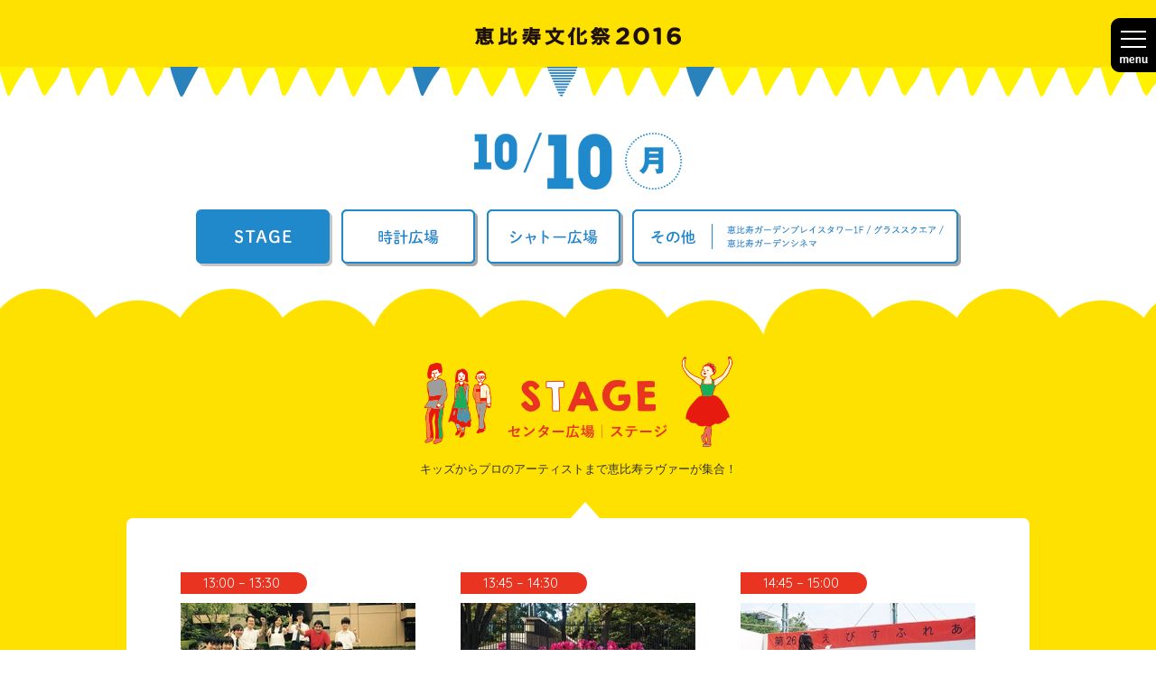

--- FILE ---
content_type: text/html; charset=UTF-8
request_url: https://gardenplace.jp/special/1610bunkasai/161010/
body_size: 5443
content:
<!DOCTYPE html>
<!--[if lt IE 7]><html class="no-js lt-ie9 lt-ie8 lt-ie7 le6"><![endif]-->
<!--[if IE 7]><html class="no-js lt-ie9 lt-ie8 ie7"><![endif]-->
<!--[if IE 8]><html class="no-js lt-ie9 ie8"><![endif]-->
<!--[if gt IE 8]><html class="no-js"><![endif]-->
<html>
<head>
<!-- google tracking code1 -->
<!-- Google Tag Manager -->
<script>(function(w,d,s,l,i){w[l]=w[l]||[];w[l].push({'gtm.start':
new Date().getTime(),event:'gtm.js'});var f=d.getElementsByTagName(s)[0],
j=d.createElement(s),dl=l!='dataLayer'?'&l='+l:'';j.async=true;j.src=
'https://www.googletagmanager.com/gtm.js?id='+i+dl;f.parentNode.insertBefore(j,f);
})(window,document,'script','dataLayer','GTM-PJKWGZSG');</script>
<!-- End Google Tag Manager -->
<meta charset="utf-8">
<meta http-equiv="X-UA-Compatible" content="IE=edge">
<meta name="viewport" content="width=1270">
<script>
if ((navigator.userAgent.indexOf('iPhone') > 0 && navigator.userAgent.indexOf('iPad') == -1) || navigator.userAgent.indexOf('iPod') > 0 || navigator.userAgent.indexOf('Android') > 0) {
  location.href = '/special/sp/1610bunkasai/161010/';
}
</script>
<meta name="description" content="音楽やダンス、ワークショップ、マーケットにと恵比寿ラヴァーたちが大集合する恵比寿文化祭。今年のテーマは「まちの実験室」。新しいことや実験にれっつ・チャレンジ！「え！」「お！？」「ん？」が盛りだくさんの3日間へようこそ！">
<meta name="keyword" content="恵比寿ガーデンプレイス,文化祭,イベント,まちの実験室,2016">
<title>センター広場 ステージ 10/10（月）│恵比寿文化祭│恵比寿ガーデンプレイス</title>
<link rel="alternate" media="only screen and (max-width: 640px)" href="/special/sp/1610bunkasai/161010/" />
<meta property="og:site_name" content="恵比寿ガーデンプレイス">
<meta property="og:type" content="website">
<meta property="og:url" content="https://gardenplace.jp/special/1610bunkasai/161010/">
<meta property="og:title" content="フォトギャラリー2015│恵比寿文化祭│恵比寿ガーデンプレイス">
<meta property="og:description" content="2015年恵比寿文化祭の様子です。3日間にわたりワークショップ、アート、ダンス、ファッション恵比寿文化祭のシーンをご紹介！">
<meta property="og:image" content="https://gardenplace.jp/special/1610bunkasai/images/ogp.png">
<meta property="og:locale" content="ja_JP">
<meta property="fb:admins" content="100005423256030">
<link rel="stylesheet" href="../css/reset.css">
<link href="https://fonts.googleapis.com/css?family=Quicksand" rel="stylesheet"><link rel="stylesheet" href="../css/colorbox.css">
<link rel="stylesheet" href="../css/common.css">
<link rel="stylesheet" href="../css/event.css">
<script src="../js/lib/modernizr.js"></script>
<script src="//ajax.googleapis.com/ajax/libs/jquery/1.9.1/jquery.min.js"></script>
<script>window.jQuery || document.write('<script src="js/jquery.js"><\/script>')</script>
<script src="../js/lib/jquery.colorbox-min.js"></script>
<script src="../js/common.js"></script>
<script src="../js/event.js"></script>


</head>
<body class="event event161010 stage" id="top">
<!-- google tracking code1_1 -->
<!-- Google Tag Manager (noscript) -->
<noscript><iframe src="https://www.googletagmanager.com/ns.html?id=GTM-PJKWGZSG"
height="0" width="0" style="display:none;visibility:hidden"></iframe></noscript>
<!-- End Google Tag Manager (noscript) -->

<div id="fb-root"></div>
<script>(function(d, s, id) {
  var js, fjs = d.getElementsByTagName(s)[0];
  if (d.getElementById(id)) return;
  js = d.createElement(s); js.id = id;
  js.src = "//connect.facebook.net/ja_JP/sdk.js#xfbml=1&version=v2.0";
  fjs.parentNode.insertBefore(js, fjs);
}(document, 'script', 'facebook-jssdk'));</script>


<header class="header">
  <h1 class="header-ttl"><a href="/special/1610bunkasai/"><img src="/special/1610bunkasai/images/header_ttl.png" height="20" width="228" alt="恵比寿文化祭2016"></a></h1>
</header>



<section class="content">

	<div class="page-ttl">
		<h1 class="ttl"><img src="/special/1610bunkasai/images/event/page_ttl_1010.png" alt="10/10（月）"></h1>
	<!-- pagettl --></div>

<div class="event-nav">
<ul class="event-nav-list">
  <li class="event-nav-item type01"><a class="event-nav-link type01" href="/special/1610bunkasai/161010/"><span><img src="/special/1610bunkasai/images/event/event-nav-link01.png" alt="STAGE"><img src="/special/1610bunkasai/images/event/event-nav-link01_on.png" alt="STAGE"></span></a></li>
  <li class="event-nav-item type02"><a class="event-nav-link type02" href="/special/1610bunkasai/161010/02.html"><span><img src="/special/1610bunkasai/images/event/event-nav-link02.png" alt="時計広場"><img src="/special/1610bunkasai/images/event/event-nav-link02_on.png" alt="時計広場"></span></a></li>
  <li class="event-nav-item type03"><a class="event-nav-link type03" href="/special/1610bunkasai/161010/03.html"><span><img src="/special/1610bunkasai/images/event/event-nav-link03.png" alt="シャトー広場"><img src="/special/1610bunkasai/images/event/event-nav-link03_on.png" alt="シャトー広場"></span></a></li>
  <li class="event-nav-item type04"><a class="event-nav-link type04" href="/special/1610bunkasai/161010/04.html"><span><img src="/special/1610bunkasai/images/event/event-nav-link04.png" alt="その他の会場"><img src="/special/1610bunkasai/images/event/event-nav-link04_on.png" alt="その他の会場"></span></a></li>
</ul>
</div>

<div class="event-wrap">

  <div class="event-head">
    <p class="event-head-title"><img src="../images/event/ttl_stage.png" alt="センター広場 ステージ"></p>
    <p class="event-head-catch">キッズからプロのアーティストまで恵比寿ラヴァーが集合！</p>
  </div>

<div class="event-block">

<article class="event-article"><p class="event-time font01">13:00 – 13:30</p><div class="event-innerblock"><figure class="event-img"><img src="/special/1610bunkasai/images/event/img/56.jpg" alt="「日本一楽しい」を目指す吹奏楽団"></figure><h1 class="event-title">「日本一楽しい」を目指す吹奏楽団</h1><p class="event-subtitle">コンクール金賞の実力　広尾学園吹奏楽部</p><div class="event-body"><p>「日本一楽しくて上手いバンド」を目指して活動し、中学・高校ともにコンクール金賞を受賞している吹奏楽団。今年は、中学・高校合同の息の合った演奏をお届けします！</p><!-- event-body --></div><!-- event-innerblock --></div></article>
<article class="event-article"><p class="event-time font01">13:45 – 14:30</p><div class="event-innerblock"><figure class="event-img"><img src="/special/1610bunkasai/images/event/img/57.jpg" alt="チアダンスレボリューション"></figure><h1 class="event-title">チアダンスレボリューション</h1><p class="event-subtitle">恵比寿で活動するチアダンスチームが集結！　最後にはパパ・ママ・オールスターズも登場してお客様と一緒に盛り上がります。</p><div class="event-body"><p>【Cherry Fairies】<br>同じ幼稚園の仲間が年少からチアダンスを始めて3年目。仲良しチームで頑張ります！<br>【代官山キッズビクス】<br>毎週金曜日代官山スポーツプラザで練習している、小学１～６年生のチアダンスチームです。私達のダンスで恵比寿を盛り上げます！<br>【Brilliant☆Mermaid】 <br>チアリーディング＆ダンス全国大会優勝、ディズニーランドにも出演。みんなの元気の源となるエンタテイナーを目指しています。</p><!-- event-body --></div><!-- event-innerblock --></div></article>
<article class="event-article"><p class="event-time font01">14:45 – 15:00</p><div class="event-innerblock"><figure class="event-img"><img src="/special/1610bunkasai/images/event/img/58.jpg" alt="響け！　名作曲家の歌"></figure><h1 class="event-title">響け！　名作曲家の歌</h1><p class="event-subtitle">草川信さん作の名曲を披露！　長谷戸合唱団 & Sing！恵比寿</p><div class="event-body"><p>創立104周年を迎えた長谷戸小学校。同校の音楽教諭で、作曲家として数々の名曲を残した草川信さん作の「夕やけこやけ」や「ゆかいに歩けば」を楽しく元気良く歌います。</p><!-- event-body --></div><!-- event-innerblock --></div></article>
<article class="event-article"><p class="event-time font01">15:20 – 15:50</p><div class="event-innerblock"><figure class="event-img"><img src="/special/1610bunkasai/images/event/img/59.jpg" alt="生バンドで元気にコーラス！"></figure><h1 class="event-title">生バンドで元気にコーラス！</h1><p class="event-subtitle">広尾のミュージカルキッズが集合！　ジュエリーキッズ</p><div class="event-body"><p>約150名の子ども達が所属する広尾生まれのミュージカルスクール。今回はライオンキングなどのミュージカルソングや「未来への贈り物」などオリジナル曲を生バンドで歌います。</p><!-- event-body --></div><!-- event-innerblock --></div></article>
<article class="event-article"><p class="event-time font01">16:10 – 16:40</p><div class="event-innerblock"><figure class="event-img"><img src="/special/1610bunkasai/images/event/img/60.jpg" alt="恵比寿のスター　パリなかやま／コーヒーカラーin 恵比寿文化祭"></figure><h1 class="event-title">恵比寿のスター　パリなかやま／コーヒーカラーin 恵比寿文化祭</h1><p class="event-subtitle">恵比寿の流し、オンステージ　パリなかやま／コーヒーカラー（歌手）</p><div class="event-body"><p>知らない人はもういないでしょう。恵比寿の流し、パリなかやまが2年ぶりに恵比寿文化祭に帰ってきます。今回は素敵な楽団で登場。懐かしの名曲やオリジナルソングを披露します。</p><!-- event-body --></div><!-- event-innerblock --></div></article>
<article class="event-article"><p class="event-time font01">16:50 – 17:10</p><div class="event-innerblock"><figure class="event-img"><img src="/special/1610bunkasai/images/event/img/61.jpg" alt="広尾小学校100周年記念企画"></figure><h1 class="event-title">広尾小学校100周年記念企画</h1><p class="event-subtitle">広尾小合唱団OBのみんな、広場に集まれ！　広尾小合唱団OB（指揮：高橋保則）</p><div class="event-body"><p>創立100周年を記念して、30年ぶりに広尾小合唱団OBが集まります。当時みんなで歌った「翼をください」や混声合唱ではおなじみの「大地讃頌」を高らかに歌い上げます。</p><!-- event-body --></div><!-- event-innerblock --></div></article>
<article class="event-article"><p class="event-time font01">17:30 – 18:30</p><div class="event-innerblock"><figure class="event-img"><img src="/special/1610bunkasai/images/event/img/62.jpg" alt="ファイナルセッション　"></figure><h1 class="event-title">ファイナルセッション　</h1><p class="event-subtitle">一緒に歌おう世界の歌！　ホストバンド／広尾学園ＯＢ・ＯＧ吹奏楽団</p><div class="event-body"><p>フィナーレは「ドレミの歌」のサンバアレンジ「ドレミdeサンバ」や「Oh Happy Day」などを、出演者と会場の皆さんと一緒に歌と楽器とダンスでセッションします！</p><!-- event-body --></div><!-- event-innerblock --></div></article>

<!-- event-block --></div>

<!-- event-wrap --></div>



<!-- content --></section>


<footer class="footer">
  <div class="footer-in">
    <p class="pagetop scroll"><a href="#top"><img src="../images/pagetop.gif" width="220" alt="PAGE TOP"></a></p>
    <ul class="sns-list"><!--
    --><li>
      <div class="fb-like" data-href="https://gardenplace.jp/special/1610bunkasai/" data-layout="button_count" data-action="like" data-show-faces="true" data-share="false"></div>
    </li><!--
    --><li>
      <a class="twitter-share-button" href="https://twitter.com/share" data-dnt="true">Tweet</a>
      <script>window.twttr=(function(d,s,id){var js,fjs=d.getElementsByTagName(s)[0],t=window.twttr||{};if(d.getElementById(id))return;js=d.createElement(s);js.id=id;js.src="https://platform.twitter.com/widgets.js";fjs.parentNode.insertBefore(js,fjs);t._e=[];t.ready=function(f){t._e.push(f);};return t;}(document,"script","twitter-wjs"));</script>
    </li><!--
  --></ul>
    <ul class="footer-link">
      <li class="festival-top"><a href="../"><img src="../images/festival_top.png" height="19" width="204" alt="恵比寿文化祭2016"></a></li><!--
      --><li class="ygp-top"><a href="/"><img src="../images/logo_ygp.png" height="67" width="103" alt="YEBISU GARDEN PLACE"></a></li>
    <!-- footer-link --></ul>
  <!-- footer-in --></div>
  <p class="copyright">COPYRIGHT(C)SAPPORO REAL ESTATE CO.,LTD ALL RIGHTS RESERVED</p>
</footer>



<div class="menu-wrap">
<a href="#" class="menu-btn js-menu-btn"></a>
<nav class="menu-list">
<ul>
<li><a href="/special/1610bunkasai/"><i class="ico type01"></i>トップページ<i class="ico arr01"></i></a></li>
<li><a href="/special/1610bunkasai/161008/"><i class="ico type02"></i>10/8（土）のイベント<i class="ico arr01"></i></a></li>
<li><a href="/special/1610bunkasai/161009/"><i class="ico type03"></i>10/9（日）のイベント<i class="ico arr01"></i></a></li>
<li><a href="/special/1610bunkasai/161010/"><i class="ico type04"></i>10/10（月）のイベント<i class="ico arr01"></i></a></li>
<li><a href="/special/1610bunkasai/popup_timetable.html" target="_blank"><i class="ico type05"></i>タイムテーブル<i class="ico arr01"></i></a></li>
<li><a href="/special/1610bunkasai/popup_map.html" target="_blank"><i class="ico type06"></i>マップ<i class="ico arr01"></i></a></li>
<li><a href="/special/1610bunkasai/staff2016/"><i class="ico type07"></i>恵比寿文化祭をつくった人たち<i class="ico arr01"></i></a></li>
<li><a href="/special/1610bunkasai/photogallery2015/"><i class="ico type08"></i>去年の文化祭の様子<i class="ico arr01"></i></a></li>
<li><a href="/special/bunkasaiphoto/2016/"><i class="ico type09"></i>2016フォトギャラリー<i class="ico arr01"></i></a></li>
</ul>
</nav>
</div>



<!-- google tracking code2 -->
<script>
    (function(i,s,o,g,r,a,m){i['GoogleAnalyticsObject']=r;i[r]=i[r]||function(){
    (i[r].q=i[r].q||[]).push(arguments)},i[r].l=1*new Date();a=s.createElement(o),
    m=s.getElementsByTagName(o)[0];a.async=1;a.src=g;m.parentNode.insertBefore(a,m)
    })(window,document,'script','//www.google-analytics.com/analytics.js','ga');

    ga('create', 'UA-43357158-1', 'gardenplace.jp');
    ga('send', 'pageview');
</script>
</body>
</html>


--- FILE ---
content_type: text/css
request_url: https://gardenplace.jp/special/1610bunkasai/css/reset.css
body_size: 1527
content:
@charset "utf-8";
/*------------------------------------------
  Style Reset
------------------------------------------*/
body, div, dl, dt, dd, ul, ol, li, h1, h2, h3, h4, h5, h6, pre, form, fieldset, label, input, textarea, p, blockquote, th, td { margin:0; padding:0;}
table { border-collapse: collapse; border-spacing: 0; font-size: inherit;}
td, th, caption { font-style: normal; font-weight: normal; text-align: left; vertical-align: top;}
address, cite, code, dfn, em, strong, var { font-style: normal; font-weight: normal;}
ol, ul { list-style: none; }
h1, h2, h3, h4, h5, h6 { font-size: 100%; font-weight: normal;}
br { letter-spacing: normal; }
hr { display: none; }
img { vertical-align: bottom; border: none; line-height: 0; }
article, aside, details, figcaption, figure, footer, header, nav, section, summary { display: block; }
/*------------------------------------------
  Common Styles
------------------------------------------*/
/*-- display --*/
.dn { display: none !important; }
.db { display: block !important; }
.di { display: inline !important; }
.dib { display: inline-block !important; }
/*-- fonts --*/
.fwN { font-weight: normal; }
.fwB { font-weight: bold; }
.fz07 { font-size: 50%; }
.fz08 { font-size: 67%; }
.fz09 { font-size: 75%; }
.fz10 { font-size: 83%; }
.fz11 { font-size: 92%; }
.fz12 { font-size: 100%; }
.fz13 { font-size: 108%; }
.fz14 { font-size: 117%; }
.fz15 { font-size: 125%; }
.fz16 { font-size: 133%; }

.fzr08 { font-size: 0.8rem; }
.fzr09 { font-size: 0.9rem; }
.fzr10 { font-size: 1.0rem; }
.fzr11 { font-size: 1.1rem; }
.fzr12 { font-size: 1.2rem; }
.fzr13 { font-size: 1.3rem; }
.fzr14 { font-size: 1.4rem; }
.fzr15 { font-size: 1.5rem; }
.fzr16 { font-size: 1.6rem; }
.fzr17 { font-size: 1.7rem; }
.fzr18 { font-size: 1.8rem; }
.fzr19 { font-size: 1.9rem; }
.fzr20 { font-size: 2.0rem; }
.fzr21 { font-size: 2.1rem; }
.fzr22 { font-size: 2.2rem; }
.fzr23 { font-size: 2.3rem; }

/*-- text-align --*/
.taC { text-align: center; }
.taL { text-align: left; }
.taR { text-align: right; }
/*-- margin padding --*/
.mc{margin:0 auto}.m00{margin:0!important}.m05{margin:5px!important}.m10{margin:10px!important}.m15{margin:15px!important}.m20{margin:20px!important}.m25{margin:25px!important}.m30{margin:30px!important}.m35{margin:35px!important}.m40{margin:40px!important}.m45{margin:45px!important}.m50{margin:50px!important}.mta{margin-top:auto}.mt00{margin-top:0!important}.mt05{margin-top:5px!important}.mt10{margin-top:10px!important}.mt15{margin-top:15px!important}.mt20{margin-top:20px!important}.mt25{margin-top:25px!important}.mt30{margin-top:30px!important}.mt35{margin-top:35px!important}.mt40{margin-top:40px!important}.mt45{margin-top:45px!important}.mt50{margin-top:50px!important}.mra{margin-right:auto}.mr00{margin-right:0!important}.mr05{margin-right:5px!important}.mr10{margin-right:10px!important}.mr15{margin-right:15px!important}.mr20{margin-right:20px!important}.mr25{margin-right:25px!important}.mr30{margin-right:30px!important}.mr35{margin-right:35px!important}.mr40{margin-right:40px!important}.mr45{margin-right:45px!important}.mr50{margin-right:50px!important}.mba{margin-bottom:auto}.mb00{margin-bottom:0!important}.mb05{margin-bottom:5px!important}.mb10{margin-bottom:10px!important}.mb15{margin-bottom:15px!important}.mb20{margin-bottom:20px!important}.mb25{margin-bottom:25px!important}.mb30{margin-bottom:30px!important}.mb35{margin-bottom:35px!important}.mb40{margin-bottom:40px!important}.mb45{margin-bottom:45px!important}.mb50{margin-bottom:50px!important}.mb85{margin-bottom:85px!important}.mla{margin-left:auto}.ml00{margin-left:0!important}.ml05{margin-left:5px!important}.ml10{margin-left:10px!important}.ml15{margin-left:15px!important}.ml20{margin-left:20px!important}.ml25{margin-left:25px!important}.ml30{margin-left:30px!important}.ml35{margin-left:35px!important}.ml40{margin-left:40px!important}.ml45{margin-left:45px!important}.ml50{margin-left:50px!important}.p00{padding:0}.p05{padding:5px!important}.p10{padding:10px!important}.p15{padding:15px!important}.p20{padding:20px!important}.p25{padding:25px!important}.p30{padding:30px!important}.p35{padding:35px!important}.p40{padding:40px!important}.p45{padding:45px!important}.p50{padding:50px!important}.pt00{padding-top:0!important}.pt05{padding-top:5px!important}.pt10{padding-top:10px!important}.pt15{padding-top:15px!important}.pt20{padding-top:20px!important}.pt25{padding-top:25px!important}.pt30{padding-top:30px!important}.pt35{padding-top:35px!important}.pt40{padding-top:40px!important}.pt45{padding-top:45px!important}.pt50{padding-top:50px!important}.pt60{padding-top:60px!important}.pt70{padding-top:70px!important}.pt80{padding-top:80px!important}.pt85{padding-top:85px!important}.pt90{padding-top:90px!important}.pt100{padding-top:100px!important}.pt110{padding-top:110px!important}.pt120{padding-top:120px!important}.pr00{padding-right:0!important}.pr05{padding-right:5px!important}.pr10{padding-right:10px!important}.pr15{padding-right:15px!important}.pr20{padding-right:20px!important}.pr25{padding-right:25px!important}.pr30{padding-right:30px!important}.pr35{padding-right:35px!important}.pr40{padding-right:40px!important}.pr45{padding-right:45px!important}.pr50{padding-right:50px!important}.pb00{padding-bottom:0!important}.pb05{padding-bottom:5px!important}.pb10{padding-bottom:10px!important}.pb15{padding-bottom:15px!important}.pb20{padding-bottom:20px!important}.pb25{padding-bottom:25px!important}.pb30{padding-bottom:30px!important}.pb35{padding-bottom:35px!important}.pb40{padding-bottom:40px!important}.pb45{padding-bottom:45px!important}.pb50{padding-bottom:50px!important}.pl00{padding-left:0!important}.pl05{padding-left:5px!important}.pl10{padding-left:10px!important}.pl15{padding-left:15px!important}.pl20{padding-left:20px!important}.pl25{padding-left:25px!important}.pl30{padding-left:30px!important}.pl35{padding-left:35px!important}.pl40{padding-left:40px!important}.pl45{padding-left:45px!important}.pl50{padding-left:50px!important}

--- FILE ---
content_type: text/css
request_url: https://gardenplace.jp/special/1610bunkasai/css/colorbox.css
body_size: 1689
content:
/*
    Colorbox Core Style:
    The following CSS is consistent between example themes and should not be altered.
*/
#colorbox, #cboxOverlay, #cboxWrapper{
    position:absolute; 
    top:0; 
    left:0; 
    z-index:9999; 
    /*overflow:hidden;*/ 
    -webkit-transform: translate3d(0,0,0);
}
#cboxWrapper {
    max-width:none;
    /*padding-top: 30px;*/
}
#cboxOverlay{
    position:fixed; 
    width:100%; 
    height:100%;
}
#cboxMiddleLeft, #cboxBottomLeft{
    clear:left;
}
#cboxContent{
    position:relative;
    overflow: visible;
}
#cboxLoadedContent{
    overflow:auto; 
    -webkit-overflow-scrolling: touch;
}
#cboxTitle{
    margin:0;
}
#cboxLoadingOverlay, #cboxLoadingGraphic{
    position:absolute; 
    top:0; 
    left:0; 
    width:100%; 
    height:100%;
}
#cboxPrevious, #cboxNext, #cboxClose, #cboxSlideshow{
    cursor:pointer;
}
.cboxPhoto{
    float:left; 
    margin:auto; 
    border:0; 
    display:block; 
    max-width:none; 
    -ms-interpolation-mode:bicubic;
}
.cboxIframe{
    width:100%; 
    height:100%; 
    display:block; 
    border:0; 
    padding:0; 
    margin:0;
}
#colorbox, #cboxContent, #cboxLoadedContent{
    box-sizing:content-box; 
    -moz-box-sizing:content-box; 
    -webkit-box-sizing:content-box;
}

/* 
    User Style:
    Change the following styles to modify the appearance of Colorbox.  They are
    ordered & tabbed in a way that represents the nesting of the generated HTML.
*/
#cboxOverlay{
    background: #000; 
    opacity: 0.9; 
    filter: alpha(opacity = 90);
}
#colorbox{
    outline:0;
}
#cboxTopLeft{
    width:21px; 
    height:21px; 
}
#cboxTopRight{
    width:21px; 
    height:21px; 
}
#cboxBottomLeft{
    width:21px; 
    height:21px; 
}
#cboxBottomRight{
    width:21px; 
    height:21px; 
}
#cboxMiddleLeft{
    width:21px; 
}
#cboxMiddleRight{
    width:21px; 
}
#cboxTopCenter{
    height:51px; 
}
#cboxBottomCenter{
    height:51px; 
}
.cboxIframe{
    background:#fff;
}
#cboxError{
    padding:50px; 
    border:1px solid #ccc;
}
#cboxLoadedContent{
    background: #000;
}
#cboxTitle{
    position:absolute; 
    bottom:-45px; 
    left:0; 
    text-align:center; 
    width:100%; 
    color:#fff;
}
#cboxCurrent{
    position:absolute; 
    top:-25px; 
    left:0; 
    color:#fff;
    font-family: 'Quicksand', sans-serif;
}
#cboxLoadingOverlay{
    /*background:url(images/loading_background.png) no-repeat center center;*/
}
#cboxLoadingGraphic{
    /*background:url(../images/loading.gif) no-repeat center center;*/
}

/* these elements are buttons, and may need to have additional styles reset to avoid unwanted base styles */
#cboxPrevious, #cboxNext, #cboxSlideshow, #cboxClose {
    border:0; 
    padding:0; 
    margin:0; 
    overflow:visible; 
    width:auto; 
    background:none; 
}
        
/* avoid outlines on :active (mouseclick), but preserve outlines on :focus (tabbed navigating) */
#cboxPrevious:active, #cboxNext:active, #cboxSlideshow:active, #cboxClose:active {
    outline:0;
}

#cboxSlideshow{
    position:absolute; 
    bottom:4px; 
    right:30px; 
    color:#0092ef;
}
#cboxPrevious{
    position:absolute; 
    bottom:50%; 
    left:-20px;
    margin-bottom: -20px; 
    background:url(../images/btn_prev.png) no-repeat center center; 
    width:40px; 
    height:40px; 
    text-indent:-9999px;
}
/*#cboxPrevious:hover{
    background-position:-75px -25px;
}
*/#cboxNext{
    position:absolute; 
    bottom:50%; 
    right:-20px;
    margin-bottom: -20px; 
    background:url(../images/btn_next.png) no-repeat center center; 
    width:40px; 
    height:40px; 
    text-indent:-9999px;
}
/*#cboxNext:hover{
    background-position:-50px -25px;
}*/
#cboxClose{
    position:absolute; 
    top:-50px; 
    right:0; 
    background:url(../images/btn_close.png) no-repeat center center; 
    width:39px; 
    height:38px; 
    text-indent:-9999px;
}
/*#cboxClose:hover{
    background-position:-25px -25px;
}*/

/*
  The following fixes a problem where IE7 and IE8 replace a PNG's alpha transparency with a black fill
  when an alpha filter (opacity change) is set on the element or ancestor element.  This style is not applied to or needed in IE9.
  See: http://jacklmoore.com/notes/ie-transparency-problems/
*/
.cboxIE #cboxTopLeft,
.cboxIE #cboxTopCenter,
.cboxIE #cboxTopRight,
.cboxIE #cboxBottomLeft,
.cboxIE #cboxBottomCenter,
.cboxIE #cboxBottomRight,
.cboxIE #cboxMiddleLeft,
.cboxIE #cboxMiddleRight {
    filter: progid:DXImageTransform.Microsoft.gradient(startColorstr=#00FFFFFF,endColorstr=#00FFFFFF);
}

--- FILE ---
content_type: text/css
request_url: https://gardenplace.jp/special/1610bunkasai/css/common.css
body_size: 1669
content:
@charset "utf-8";
/*------------------------------------------
  Base
------------------------------------------*/
html {
  font-size: 62.5%;
  overflow-y: scroll;
}

body {
  font-family: "游ゴシック体", "Yu Gothic", YuGothic, "メイリオ", "Meiryo", "ヒラギノ角ゴ Pro W3", "Hiragino Kaku Gothic Pro", Osaka, "ＭＳ Ｐゴシック", "MS PGothic", Arial, Helvetica, Verdana, sans-serif;
  font-weight: 500;
  font-size: 1.3em;
  background: #fff;
  color: #333333;
  line-height: 1.5;
}
/*------------------------------------------
  Clearfix
------------------------------------------*/
.clearfix {
  *zoom: 1; }
  .clearfix:after {
    visibility: hidden;
    display: block;
    font-size: 0;
    content: " ";
    clear: both;
    height: 0;
}

/*------------------------------------------
  Header
------------------------------------------*/
.header{
  position: relative;
  background: #ffe100;
  text-align: center;
  padding: 30px 0 25px;
}
.header:after{
  content: "";
  display: block;
  position: absolute;
  bottom: -32px;
  width: 100%;
  height: 33px;
  background: url(../images/header_flag.png) repeat-x center top;
}

/*------------------------------------------
  Content
------------------------------------------*/
.page-ttl{
  position: relative;
  text-align: center;
  padding: 100px 0 90px;
}
/*------------------------------------------
  Footer
------------------------------------------*/
.footer{
  text-align: center;
  background: #17ae5e;
}
.footer-in{
  position: relative;
  width: 1200px;
  margin: 0 auto;
  padding: 50px 0 0;
}
.footer .pagetop{
  position: absolute;
  top: -232px;
  left: 50%;
  margin-left: -90px;
}
.footer .sns-list{
  padding-bottom: 17px;
  border-bottom: 1px solid #000;
}
.footer .sns-list li{
  display: inline-block;
  vertical-align: top;
  padding: 0 5px;
}
.footer .footer-link{
  border-top: 1px solid #16c368;
  padding: 20px 0 15px;
}
.footer .footer-link li{
  display: inline-block;
  vertical-align: middle;
}
.footer .footer-link .ygp-top{
  position: relative;
  padding: 0 120px 0 105px;
}
.footer .footer-link .ygp-top:after{
  content: url(../images/footer_line01.png);
  display: block;
  position: absolute;
  top: 0;
  left: 60px;
}
.footer .sns-list {
  padding-bottom: 25px;
}
.footer .copyright{
  font-family: "Hiragino Kaku Gothic Pro", "Meiryo", "MS PGothic", Arial, Helvetica, Verdana, sans-serif;
  font-size: 8px;
  background: #333333;
  color: #fff;
  padding: 10px 0;
}

.ico {
  display: inline-block;
  vertical-align: middle;
  background: no-repeat 50% 50%;
  -webkit-background-size: contain;
       -o-background-size: contain;
          background-size: contain;
}
.ico.arr01 {
  width: 10px;
  height: 16px;
  background-image: url(../images/ico-arr01.png);
}
.ico.type01 {
  width: 26px;
  height: 27px;
  background-image: url(../images/ico-menu01.png);
}
.ico.type02 {
  width: 26px;
  height: 25px;
  background-image: url(../images/ico-menu02.png);
}
.ico.type03 {
  width: 28px;
  height: 20px;
  background-image: url(../images/ico-menu03.png);
}
.ico.type04 {
  width: 27px;
  height: 25px;
  background-image: url(../images/ico-menu04.png);
}
.ico.type05 {
  width: 21px;
  height: 22px;
  background-image: url(../images/ico-menu05.png);
}
.ico.type06 {
  width: 21px;
  height: 21px;
  background-image: url(../images/ico-menu06.png);
}
.ico.type07 {
  width: 30px;
  height: 23px;
  background-image: url(../images/ico-menu07.png);
}
.ico.type08 {
  width: 19px;
  height: 25px;
  background-image: url(../images/ico-menu08.png);
}
.ico.type09 {
  width: 38px;
  height: 24px;
  background-image: url(../images/ico-menu09.png);
}

.menu-wrap {
  position: fixed;
  top: 0;
  /*right: 0;*/
  right: -400px;
  width: 400px;
  height: 100%;
  z-index: 1000;

  -webkit-transition: all 0.2s ease;
  -moz-transition: all 0.2s ease;
  -ms-transition: all 0.2s ease;
  -o-transition: all 0.2s ease;
  transition: all 0.2s ease;
}
.menu-wrap.active {
  right: 0;
}
.menu-btn {
  position: absolute;
  left: -50px;
  top: 20px;
  width: 50px;
  height: 60px;
  background: url(../images/menu_btn.png) no-repeat;
  -webkit-background-size: cover;
       -o-background-size: cover;
          background-size: cover;
}
.menu-list {
  width: 100%;
  height: 100%;
  padding: 8px 30px;
  background: #39AFEB;
  -webkit-box-sizing: border-box;
     -moz-box-sizing: border-box;
          box-sizing: border-box;
}
.menu-list ul, .menu-list li {
  list-style: none;
}
.menu-list li {
  border-bottom: 1px solid #2881ae;
}
.menu-list a {
  display: block;
  position: relative;
  padding: 0 25px 0 50px;
  color: #FFF;
  font-size: 1.4rem;
  line-height: 80px;
  text-decoration: none;

  -webkit-transition: all 0.2s ease;
  -moz-transition: all 0.2s ease;
  -ms-transition: all 0.2s ease;
  -o-transition: all 0.2s ease;
  transition: all 0.2s ease;
}
.menu-list a:hover {
  color: #FFE100;
}
.menu-list .ico {
  position: absolute;
}
.menu-list .ico.arr01 {
  right: 8px;
  top: 50%;
  margin-top: -8px;
}
.menu-list .ico.type01,
.menu-list .ico.type02,
.menu-list .ico.type03,
.menu-list .ico.type04,
.menu-list .ico.type05,
.menu-list .ico.type06,
.menu-list .ico.type07,
.menu-list .ico.type08,
.menu-list .ico.type09 {
  left: 3px;
  top: 0;
  height: 100%;
}

.font01 {
  font-family: 'Quicksand', sans-serif;
}

--- FILE ---
content_type: text/css
request_url: https://gardenplace.jp/special/1610bunkasai/css/event.css
body_size: 1632
content:
@charset "utf-8";
/*------------------------------------------
  Clearfix
------------------------------------------*/
.clearfix {
  *zoom: 1; }
  .clearfix:after {
    visibility: hidden;
    display: block;
    font-size: 0;
    content: " ";
    clear: both;
    height: 0;
}

/*------------------------------------------
  Content
------------------------------------------*/
/*.page-ttl:after{
  content: "";
  display: block;
  position: absolute;
  bottom: 0;
  width: 100%;
  height: 56px;
  background: url(../images/ttl_cloud.png) repeat-x center top;
}
.page-ttl .ttl:before{
  content: url(../images/gallery/ttl_img01.png);
  display: block;
  position: absolute;
  top: 110px;
  left: 50%;
  margin-left: -470px;
  z-index: 10;
}

.page-ttl .ttl:after{
  content: url(../images/gallery/ttl_img02.png);
  display: block;
  position: absolute;
  top: 75px;
  left: 50%;
  margin-left: 210px;
  z-index: 10;
}*/

.page-ttl{
  position: relative;
  text-align: center;
  padding: 72px 0 0;
}


/* event-nav */

.event-nav {
  margin: 22px 0 0;
}
.event-nav-list {
  font-size: 0;
  text-align: center;
}
.event-nav-item {
  display: inline-block;
  margin-right: 10px;
}
.event-nav-item:nth-child(4) {
  margin-right: 0;
}
.event-nav-link {
  display: block;
  position: relative;
}
.event-nav-link:hover img {
  -webkit-transition: all 0.2s ease;
  -moz-transition: all 0.2s ease;
  -ms-transition: all 0.2s ease;
  -o-transition: all 0.2s ease;
  transition: all 0.2s ease;
}
.event-nav-link:hover img:first-child {
  opacity: 0;
}
.event-nav-link img:last-child {
  position: absolute;
  left: 0;
  top: 0;
  z-index: -1;
}

/* current */
body.stage .event-nav-link.type01 img:first-child,
body.tokei_hiroba .event-nav-link.type02 img:first-child,
body.chateau_hiroba .event-nav-link.type03 img:first-child,
body.other .event-nav-link.type04 img:first-child,
body.other .event-nav-link.type04_02 img:first-child {
  opacity: 0;
}

.event-wrap {
  margin-top: 25px;
  padding: 0 0 250px;
  /*background: #ffe100 url(../images/ttl_cloud.png) repeat-x center top;*/
  background: #ffe100;
}
.event-wrap:before {
  content: "";
  display: block;
  height: 56px;
  margin-bottom: 19px;
  background: #fff url(../images/ttl_cloud.png) repeat-x center top;
}
.event-head {
}
.event-head-title {
  text-align: center;
}
.event-head-catch {
  margin-top: 15px;
  text-align: center;
}

.event-block {
  position: relative;
  width: 1000px;
  margin: 45px auto 0;
  padding: 60px 60px 70px;
  background: #FFF;
  -webkit-border-radius: 7px;
  border-radius: 7px;
  -webkit-box-sizing: border-box;
     -moz-box-sizing: border-box;
          box-sizing: border-box;
  font-size: 0;
}
.event-block:after {
  content: "";
  display: inline-block;
  position: absolute;
  left: 50%;
  top: -18px;
  width: 0;
  height: 0;
  margin-left: -8px;
  border-left: 16px solid transparent;
  border-right: 16px solid transparent;
  border-bottom: 18px solid #fff;
}
.event-place {
  margin-bottom: 6px;
  padding: 2px 0 2px 18px;
  color: #2089CB;
  font-size: 1.4rem;
  background: url(../images/event/ico-marker.png) no-repeat 0 50%;
}
.event-place:first-child {
  margin-top: 0;
}
.event-article {
  display: inline-block;
  width: 260px;
  margin-top: 100px;
  margin-right: 50px;
  vertical-align: top;
  font-size: 1.3rem;
}
.event-article:nth-of-type(-n+3) {
  margin-top: 0;
}
.event-article:nth-of-type(3n) {
  margin-right: 0;
}

.event-article img {
  max-width: 100%;
  height: auto;
}
.event-time {
  display: inline-block;
  /*max-width: 95%;*/
  min-width: 140px;
  /*height: 25px;*/
  /*margin-top: 15px;*/
  padding: 3px 25px;
  background: #e83421;
  color: #FFF;
  /*font-weight: bold;*/
  font-size: 1.5rem;
  line-height: 1.2;
  -webkit-box-sizing: border-box;
     -moz-box-sizing: border-box;
          box-sizing: border-box;
  -webkit-border-radius: 0px 25px 25px 0px;
  border-radius: 0px 25px 25px 0px;
}
.event-innerblock {
  margin: 10px 0 0;
}
.event-img {
  position: relative;
  margin: 0;
  padding: 0;
}
.event-badge {
  position: absolute;
  left: 0;
  top: 0;
  display: inline-block;
  background: no-repeat 0 0;
  -webkit-background-size: cover;
       -o-background-size: cover;
          background-size: cover;
}
.event-badge.workshop {
  width: 75px;
  height: 75px;
  background-image: url(../images/event/badge_workshop.png);
}
.event-title {
  margin-top: 15px;
  font-size: 1.4rem;
  font-weight: bold;
  line-height: 1.571428571;
}
.event-subtitle {
  margin-top: 15px;
  font-size: 1.1rem;
  font-weight: bold;
  color: #e83421;
  line-height: 1.636363636;
}
.event-body {
  margin-top: 15px;
  padding-left: 14px;
  font-size: 1.2rem;
  line-height: 1.545454545;
  border-left: 3px solid #e83421;
}
.event-body a {
  color: #333;
}
.event-yellowbox {
  margin-top: 20px;
  margin-bottom: 20px;
}
.event-yellowbox-title {
  width: 100%;
  /*margin-top: 15px;*/
  padding: 10px 13px;
  background: #FFE100;
  color: #2089cb;
  font-weight: bold;
  -webkit-border-radius: 6px 6px 0px 0px;
  border-radius: 6px 6px 0px 0px;
  -webkit-box-sizing: border-box;
     -moz-box-sizing: border-box;
          box-sizing: border-box;
  text-align: center;
}
.event-yellowbox-title-item {
  display: block;
  font-size: 1.2rem;
}
.event-yellowbox-title-item.type02 {
  font-size: 1.2rem;
}
.event-yellowbox-body {
  padding: 10px 15px;
  border: 2px solid #FFE100;
  border-top: none;
  -webkit-border-radius: 0px 0px 6px 6px;
  border-radius: 0px 0px 6px 6px;
  font-size: 1.2rem;
}


--- FILE ---
content_type: application/javascript
request_url: https://gardenplace.jp/special/1610bunkasai/js/common.js
body_size: 792
content:
/**
 * common.js
 **/

/* !stack ------------------------------------------------------------------- */
jQuery(document).ready(function($) {
  pageScroll();
  menu();
});
/* !isUA -------------------------------------------------------------------- */
var isUA = (function(){
  var ua = navigator.userAgent.toLowerCase();
  indexOfKey = function(key){ return (ua.indexOf(key) != -1)? true: false;}
  var o = {};
  o.ie      = function(){ return indexOfKey("msie"); }
  o.fx      = function(){ return indexOfKey("firefox"); }
  o.chrome  = function(){ return indexOfKey("chrome"); }
  o.opera   = function(){ return indexOfKey("opera"); }
  o.android = function(){ return indexOfKey("android"); }
  o.ipad    = function(){ return indexOfKey("ipad"); }
  o.ipod    = function(){ return indexOfKey("ipod"); }
  o.iphone  = function(){ return indexOfKey("iphone"); }
  return o;
})();
/* !pageScroll -------------------------------------------------------------- */
var pageScroll = function(){
  jQuery.easing.easeInOutCubic = function (x, t, b, c, d) {
    if ((t/=d/2) < 1) return c/2*t*t*t + b;
    return c/2*((t-=2)*t*t + 2) + b;
  };
  $('a.scroll, .scroll a, .pageTop a').each(function(){
    $(this).bind("click keypress",function(e){
      e.preventDefault();
      var target  = $(this).attr('href');
      var targetY = $(target).offset().top;
      var parent  = ( isUA.opera() )? (document.compatMode == 'BackCompat') ? 'body': 'html' : 'html,body';
      $(parent).animate(
        {scrollTop: targetY },
        400,
        'easeInOutCubic'
      );
      return false;
    });
  });
}

/*  menu
------------------------------------------------------------*/
var menu = function(){

  $('.js-menu-btn').on('click', function(e) {
    e.preventDefault();
    $('.menu-wrap').toggleClass('active');
  });

  $('.header,.footer,.content').on('click', function(e) {
    $('.menu-wrap').toggleClass('active');
    menuClose();
  });

  $(window).scroll(function(){
    menuClose();
  });

  function menuClose(){
    $('.menu-wrap').removeClass('active');
  }
};


--- FILE ---
content_type: application/javascript
request_url: https://gardenplace.jp/special/1610bunkasai/js/event.js
body_size: 344
content:
/**
 * common.js
 **/

/* !stack ------------------------------------------------------------------- */
$(function(){
  // modal();
});

$(window).load(function(){
  // listFade();
});
/* !Modal --------------------------------------------------- */
var modal = (function(){
    $(".group").colorbox({
    rel:'slideshow',
    returnFocus : false,
    opacity: 0.7
  });
});

/* !listFadeIn --------------------------------------------------- */
var listFade = (function(){
  var $cont = $('.photo-list ul li');
      for(var i = 0; i < $cont.length; i++){
      $cont.eq(i).delay(150 * i).queue(function(next) {
        $(this).addClass('active');
        next();
      });
    }
});

